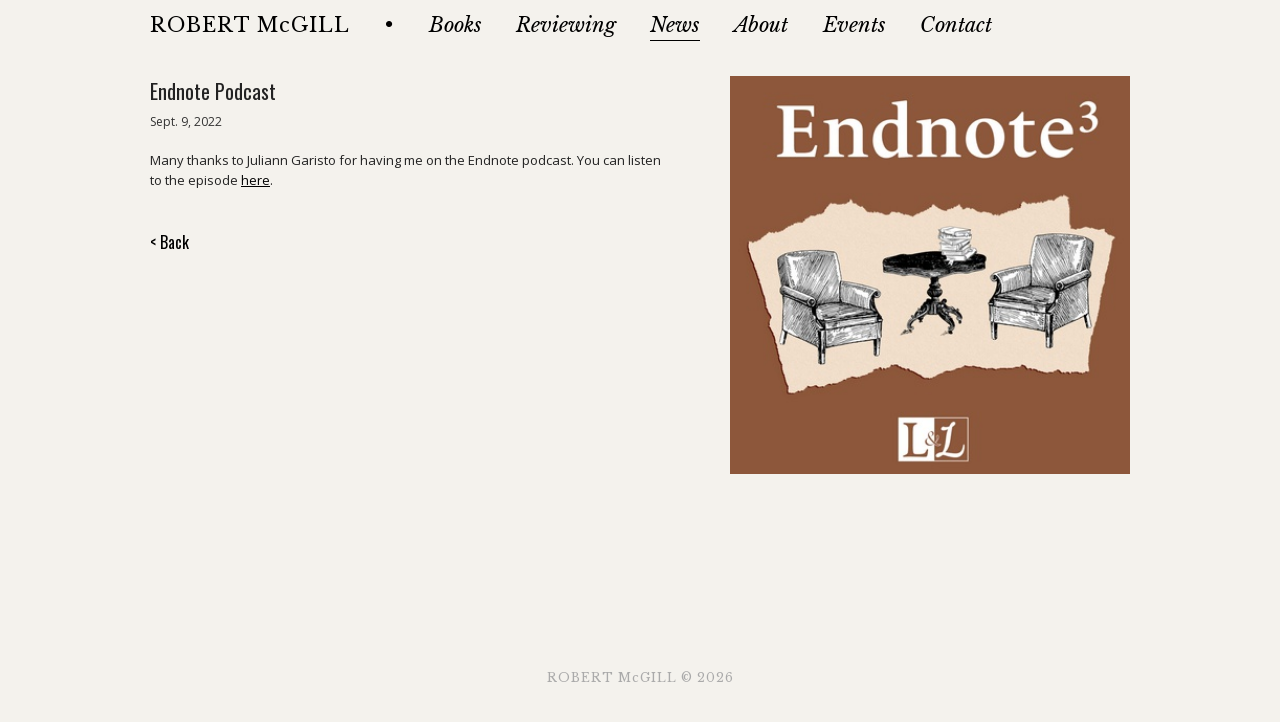

--- FILE ---
content_type: text/html; charset=utf-8
request_url: https://www.robert-mcgill.com/news/endnote-podcast/
body_size: 2439
content:
<!DOCTYPE>
<html>
<head>
	
	<link rel="stylesheet" href="/static/css/main.0.2.css?v=0.10" type="text/css"/>
	
	<link href='https://fonts.googleapis.com/css?family=Oswald:400|Open+Sans|Libre+Baskerville:400,400i' rel='stylesheet' type='text/css'>
	


<link rel="stylesheet" href="/static/css/news.0.2.css?v=0.1" type="text/css"/>


<!-- <link rel="stylesheet" type="text/css" href="/static/fancybox/jquery.fancybox-1.3.4.css" /> -->
<style>
.newspg_text {
	border-bottom: none;
}

</style>

	<script type="text/javascript" src="https://ajax.googleapis.com/ajax/libs/jquery/1.12.4/jquery.min.js"></script>
	<script type="text/javascript" src="/static/snap/js/snap.svg-min.js"></script>
	<script type="text/javascript" src="/static/js/navigation.js"></script>
	
<!-- <script type="text/javascript" src="/static/js/jquery.easing.1.3.js"></script>
<script type="text/javascript" src="/static/fancybox/jquery.easing-1.3.pack.js"></script>
<script type="text/javascript" src="/static/fancybox/jquery.fancybox-1.3.4.js"></script>
<script type="text/javascript">
	$(function() {
		$("a.newsimages").fancybox({
			'transitionIn'	:	'elastic',
			'transitionOut'	:	'none',
			'speedIn'		:	600,
			'speedOut'		:	200,
			'overlayShow'	:	true,
			'overlayColor'	:	'#000',
			'cyclic'		:	true,
			'easingIn'		:	'easeInOutExpo'
		});
	
	});

</script> -->
	
	<title>Endnote Podcast - Robert McGill</title>	

	<meta name="Description" content="" />
	<meta name="keywords" content="" />	
	<link rel="shortcut icon" href="/static/img/favicon.ico"  type="image/x-icon"/>
	<link rel="icon" href="/static/img/favicon.ico" type="image/x-icon" />
	

	<meta name="viewport" id="viewport" content="width=device-width, initial-scale=1.0, user-scalable=no">
	<link id="styles" rel="stylesheet" type="text/css" media="screen and (max-width: 979px)" href="/static/css/m/md_base.css?v=0.8"/>
	<link id="styles" rel="stylesheet" type="text/css" media="screen and (max-width: 767px)" href="/static/css/m/sm_base.css?v=0.9"/>
	<!-- <link id="styles" rel="stylesheet" type="text/css" media="screen and (min-width: 1450px)" href="/static/css/m/lg_base.css"/> -->


	<script>
  (function(i,s,o,g,r,a,m){i['GoogleAnalyticsObject']=r;i[r]=i[r]||function(){
  (i[r].q=i[r].q||[]).push(arguments)},i[r].l=1*new Date();a=s.createElement(o),
  m=s.getElementsByTagName(o)[0];a.async=1;a.src=g;m.parentNode.insertBefore(a,m)
  })(window,document,'script','https://www.google-analytics.com/analytics.js','ga');

  ga('create', 'UA-42102836-1', 'auto');
  ga('send', 'pageview');

</script>

<!-- Google tag (gtag.js) -->
<script async src="https://www.googletagmanager.com/gtag/js?id=G-GNHFSWE8GF"></script>
<script>
  window.dataLayer = window.dataLayer || [];
  function gtag(){dataLayer.push(arguments);}
  gtag('js', new Date());

  gtag('config', 'G-GNHFSWE8GF');
</script>
</head>
<body>

<div id="outerWrap" class=" ">
	
	<div id="nav">

		
		<ul>
			
			<li id="nameRow"><a href="/" id="name">ROBERT McGILL</a> 
			<div id="mNavBtn" class="menuBtn">
				<section class="si-icons si-icons-default">
				<span class="si-icon si-icon-hamburger-cross" data-icon-name="hamburgerCross"></span>
				</section>
			</div>
			</li>
			
			<li id="dot"><a href="">•</a></li>
			<li><a href='/books/' id="books" class="">Books</a></li>
			<li><a href='/notebook/' id="notebook" class="">Reviewing</a></li>
			<li><a href='/news/' id="news" class="active">News</a></li>
			<li><a href='/about/' id="about" class="">About</a></li>
			<li><a href='/events/' id="events" class="">Events</a></li>
			<li><a href='/contact/' id="contact" class="">Contact</a></li>
		
		</ul>
		
		
	</div>
	
	<div id="center">
	
<div class="news_det">
	
		<div class="newspg_text">
			<div class="image_wrap_LG">
			
			
			<a href='https://harthouselitandlib.wordpress.com/endnote/' title="" target="blank">
			<img src ="/media/cache/b0/dc/b0dc02263073e7dfc5d0f9b782967dbb.jpg" alt="" /></a>
			
			
			</div>
			<div class="newspg_head ">
			<h1>Endnote Podcast</h1>
			<div class="date">Sept. 9, 2022</div>
			</div>
			<p>Many thanks to Juliann Garisto for having me on the Endnote podcast. You can listen to the episode <a href="https://harthouselitandlib.wordpress.com/endnote/" target="_blank">here</a>.</p>
				<div class="back"><a href="/news/">< Back</a></div>
		</div>

	
	
</div>

	</div>
	<div class="footer">
		<!-- <div id="cw"><a href="/about/"><img src="/static/img/footer_67.png" alt="robert mcgill" /></a></div> -->
		<div id="cw"><p>ROBERT McGILL © 2026</p></div>
		<!-- <div id="jds"><a href="http://jacksonsdesignshop.com" target="blank"><img src="/static/img/footer_69.png" alt="" /></a></div> -->
	</div>
</div>
	<div id="mNav">
		<ul>
			<li><a href='/books/' id="books" class="">Books</a></li>
			<li><a href='/notebook/' id="notebook" class="">Reviewing</a></li>
			<li><a href='/news/' id="news" class="active">News</a></li>
			<li><a href='/about/' id="about" class="">About</a></li>
			<li><a href='/events/' id="events" class="">Events</a></li>
			<li><a href='/contact/' id="contact" class="">Contact</a></li>
		</ul>
	</div> 
</body>

<script src="/static/snap/js/svgicons.js"></script>
<script>
	var svgIconConfig = {
		hamburgerCross : {
		url : '/static/snap/svg/hamburger.svg',
		animation : [
			{ 
				el : 'path:nth-child(1)', 
				animProperties : { 
					from : { val : '{"path" : "m 5,20 48,0", "stroke": "#000"}' }, 
					to : { val : '{"path" : "M 12,50 48,12", "stroke": "#000"}' }
				} 
			},
			{ 
				el : 'path:nth-child(2)', 
				animProperties : { 
					from : { val : '{"transform" : "s1 1", "opacity" : 1, "stroke": "#000"}', before : '{"transform" : "s0 0", "stroke": "#000"}' },
					to : { val : '{"opacity" : 0}' }
				}
			},
			{
				el : 'path:nth-child(3)',
				animProperties : {
					from : { val : '{"path" : "m 5,48 48,0", "stroke": "#000"}'}, 
					to : { val : '{"path" : "M 12,12 48,48", "stroke": "#000"}' }
				}
			},
		]
	},
	};
	[].slice.call( document.querySelectorAll( '.si-icons-default > .si-icon' ) ).forEach( function( el ) {
					var svgicon = new svgIcon( el, svgIconConfig );
				});
</script>

</html>

--- FILE ---
content_type: text/css
request_url: https://www.robert-mcgill.com/static/css/main.0.2.css?v=0.10
body_size: 2808
content:
/* @override http://localhost:8000/static/css/style.css */

body{
	max-width: 1440px;
	text-align: center;
	margin: 0 auto;
	padding: 0;
	background: #F4F2ED;
	font-family: "Open Sans", arial, sans-serif;
}

p {
	line-height: 160%;
	margin: 0 0 15px 0;
	font-size: 13px;
}

a {
	color: #000;
	text-decoration: underline;
}

a:hover, a:visited:hover {
	color: #777;
}

a:visited {
	color: #000;
	text-decoration: underline;	
}

a img{
	border: none;
}


h1{
	font-size: 20px;
	padding: 0 0 4px 0;
	margin: 0 0 5px 0;
	font-family: "Oswald", arial, sans-serif;
	font-weight: 400;
}

h3{
	font-size: 18px;
	padding-bottom: 4px;
	margin-bottom: 5px;
	font-family: "Oswald", arial, sans-serif;
	font-weight: 400;
}

#nav {
	position: relative;
	z-index: 2;
	margin: 0% auto 20px auto;
	/*max-width: 980px;*/
	width: 100%;
	text-align: center;
}


#nav ul{
	display: inline-block;
	list-style: none;
	margin: 13px auto 0 auto;
	padding: 0;
	position: relative;
	max-width: 980px;
	width: 100%;
}

#nav ul li a{
	display: inline-block;
	list-style: none;
	font-size: 20px;
	color: #fff;
	margin: 0 3.5% 0 0;
	padding: 0 0 3px 0%;
	/*height: 21px;*/
	letter-spacing: 0px;
	float: left;
	font-family: "Libre Baskerville", serif;
	text-decoration: none;
	font-style: italic;
	color: #000;
	cursor: pointer;
}

#nav ul li a:hover, #nav ul li a.active {
	border-bottom: 1px solid #000;
}

#nav ul li a#name {
	font-style: normal;
	letter-spacing: 1px;
	/*margin: 0px % 0% 0%;*/
	/*text-transform: uppercase;*/
}

#nav ul li a#name:hover {
	border: none;
}

#mNavBtn {
	display: none;
}

/*
#nav ul li a#news {
	background: url('/static/img/base_13.png') 0 0  no-repeat;
	width: 46px;
}

#nav ul li a#books {
	background: url('/static/img/base_06.png') 0 0  no-repeat;
	width: 49px;
}

#nav ul li a#notebook {
	background: url('/static/img/base_08.png') 0 0  no-repeat;
	width: 80px;
}

#nav ul li a#about {
	background: url('/static/img/base_10.png') 0 0  no-repeat;
	width: 54px;
}

#nav ul li a#events {
	background: url('/static/img/base_16.png') 0 0  no-repeat;
	width: 55px;
}

#nav ul li a#contact {
	background: url('/static/img/base_18.png') 0 0  no-repeat;
	width: 66px;
}
*/
li#dot img{
	padding: 5px 4px 0 6px;
}

#nav ul li#dot a:hover{
	border: none;
	cursor: default;
}

#homeimg {
	position: absolute;
	top: 0;
	z-index: 1;
}

#homeimg img{
	width: 100%;
}

#center {
	float: left;
	width: 100%;
	margin: 0;
}

.footer {
	height: 20px;
	width: 100%;
	min-width: 0;
	margin: 0 auto;
	padding: 5% 0 5% 0;
	color: #aaa;
	text-align: center;
	float: left;
}

#cw {
	display: inline-block;
	padding: 0;
	margin: 0;
	width: 100%;
	font-family: "Libre Baskerville", serif;
}

#cw p{
	font-size: 12px;
	letter-spacing: 1px;

}

#jds {
	display: inline-block;	
	padding: 0;
	margin: 0;
}

#mNav {
	display: none;
}

--- FILE ---
content_type: text/css
request_url: https://www.robert-mcgill.com/static/css/news.0.2.css?v=0.1
body_size: 3162
content:
/* News Index */

.news_index {
	margin: 15px auto 0 auto;
	width: 100%;
	max-width: 980px;
	/*min-width: 900px;*/
	/*min-height: 300px;*/
	text-align: left;

}

.news_index.events p{
	max-width: 780px;
}


.news_index a {
	text-decoration: none;	
}

.news_index h1 {
	float: left;
	clear: left;
	width: 100%;
	margin: 0 0 0px 0;
	padding: 0 0 3px 0;
	color: #111;
}

.news_index h1:hover {
	color: #777;
}

.date {
	float: left;
	padding: 0;
	margin: 0;
	}

.newspg_text {
	/*padding: 0 4% 0 4%;	*/
}

.newspg_text p{
	margin: 0 0 10px 0;
	padding: 0 0 0 0;
	line-height: 160%;
	color: #222;
	text-align: left;
	font-size: 13px;
	clear: left;
}

.newspg_head {
	float: left;
	/*clear: left;*/
	/*width: 100%;*/
	max-width: 50%;
	margin: 0 0 15px 0;
}

.newspg_head.long {
	max-width: 100%;
}

.newspg_text p a{
	text-decoration: underline;
}

.newspg_text {
	float: left;
	clear: left;
	padding-bottom: 50px;
	margin: 10px 0 60px 0;
	width: 100%;
	text-align: left;
	border-bottom: 1px solid rgba(0,0,0,0.1);
}

.newspg_text .image_wrap {
	float: right;
	margin: 10px 0 10px 0;
}

.newspg_text .image_wrap_LG {
	float :right;
	max-width: 250px;
	margin: 0 0 0 60px;
}

.newspg_text img{
	float: right;
	width: 100%;
	height: auto;
	margin: 0px 0 20px 0;
}

/* News Detail */

.news_det {
	margin: 5px auto;
	width: 100%;
	/*padding-left: 3%;*/
	max-width: 980px;
	min-height: 300px;
	text-align: left;
}

.news_det a {
	text-decoration: none;	
}

.news_det h1 {
	float: left;
	clear: left;
	width: 100%;
	margin: 0 0 0px 0;
	padding: 0 0 2px 0;
	color: #222;
}

.news_det h1:hover {

}

.news_det .newspg_text .image_wrap_LG {
	float :right;
	width: 100%;
	max-width: 400px;
	margin: 0 0 0 60px;
}


.date {
	float: left;
	clear: left;
	width: 100%;
	margin: 5px 0 5px 0;
	padding: 0;
	color: #333;
	font-size: 12px;	
}

.newsdet_text p{
	margin: 5px 0 5px 0;
	padding: 0;
	line-height: 125%;
	color: #111;
	text-align: left;
	font-size: 16px;
	clear: left;
}

.newsdet_text p a{
	text-decoration: underline;
}
/*
.newsdet_text p a:hover {
	color: #d40000;
}
*/
.newsdet_text {
	float: left;
	clear: left;
	padding-bottom: 30px;
	margin: 10px 0 40px 0;
	width: 80%;
	text-align: left;
}

.newsdet_text .image_wrap {
	float: right;
	margin: 10px 0 10px 0;
}

.newsdet_text img{
	float: right;
	margin: 0 0 20px 20px;
}

.readmore a{
	color: #111;
	margin: 35px 6px 4px 2px;
	padding: 2px;
	float: left;
	font-size: 15px;
	font-weight: 400;
	font-family: "Oswald", sans-serif;
	border-bottom: 2px #000 solid;
	
}

.readmore a:hover {
	background: #fff;
	color: #000;
}

.back a{/*
	width: 7%;*/
	float: left;
	text-align: left;
	/*position: absolute;*/
	left: 0;
	margin-top: 30px;
	/*height: 60px;*/
	/*background: #bbb;*/
	/*color: #fff;*/
	font-weight: 400;
	font-family: "Oswald", sans-serif;
	z-index: 999;
	/*padding: 1% 1% 0 0;*/
	text-decoration: none;
}

.back a:hover {
	/*background: #fff;*/
	/*color: #fff;*/
	/*cursor: pointer;*/
}

--- FILE ---
content_type: text/css
request_url: https://www.robert-mcgill.com/static/css/m/md_base.css?v=0.8
body_size: 659
content:
@media only screen and (max-width: 979px) { 

body {
	width:100%;
	text-size-adjust: none;
	overflow-x: hidden;
	-webkit-text-size-adjust: none;
	webkit-text-size-adjust: none;
	min-width: 0;
	max-width: 100%;
}

input, textarea {
	-webkit-appearance: none;
	border: 1px solid #888;
}

#outerWrap {
	padding: 2%;
	width: 96%;
}

#nav ul li a {
	margin: 0 2% 0 0;
}

.news_det .newspg_text .image_wrap_LG {
	max-width: 45%;
	margin-left: 5%;
}

#homeImg {
	display: none;
}

#mobilehome {
	display: none;
}

.feature {
	position: fixed;
	z-index: 2;
	top: 10%;
	width: 90%;
	right: 3%;
	float: right;
}

.bookCover img{
	height: auto;
	width: 100%;

}



}





--- FILE ---
content_type: text/css
request_url: https://www.robert-mcgill.com/static/css/m/sm_base.css?v=0.9
body_size: 2608
content:
@media only screen and (max-width: 767px) { 

body {
	overflow-x: hidden;
}

h2, h2 p {
	font-size: 20px;
}

h3, h3 p {
	font-size: 14px;
	line-height: 140%
}

#center {
	margin-top: 50px;
	position: relative;
	z-index: 1;
}

#outerWrap {
	position: relative;
	z-index: 999;
	padding-top: 0;
}

#outerWrap.home {
	padding: 0;
	margin: 0;
	width: 100%;
}

#homeimg {
	min-width: 0;
}

#homeimg img {
	width: 100%;
	height :auto;
}

.feature {
	display: none;
}

#nav, #name {
	width: 100%;
	margin: 0;
}

.home #nav {
	padding: 12% 0 0 10%;
	margin: 0 !important;
	width: 96%;
	float: left;
}

#nav ul {
	float: left;
	margin: 0;
	-webkit-margin-before:0;
	-webkit-margin-after: 0;
	-webkit-padding-start: 0px;
}

#nav ul li {
	display: none
}

.home #nav ul li {
	display: block;
}

#nav ul li#nameRow {
	display: block;
	width: 100%;
	position: fixed;
	background: #F4F2ED;
	float: left;
	padding: 10px 0 5px 0;
}

#name, #nav ul li a, #nav ul li {
	font-size: 24px;
	width: 100%;
	float: left;
}

#nav ul li a#name {
	width: 80%;
}

#mNavBtn {
	float: right;
	margin: -5px 3% 0 0;
	display: block;
}

#name {
	margin: 0 0 10px 0;
}

#nav ul li {
	margin: 0 0 20px 0;
}

#dot {
	display: none;
}



#mNav {
	display: block;
	position: fixed;
	top: 50px;
	width: 96%;
	float: left;
	background: rgba(244, 242, 237,0.96);
	padding: 30px 2% 0 2%;
	height: 100%;
	z-index: 0;
	opacity: 0;
}

#mNav.activeNav {
	opacity: 1;
	z-index: 99999;
}

#mNav ul li, #mNav ul{
	list-style: none;
	text-align: left;
	margin: 0;
	width: 100%;
	float: left;
	padding: 0;
	text-align: center;
}

#mNav ul li {
	margin: 0 0 25px 0;
	font-size: 26px;
	font-style: italic;
}

#mNav ul li a{
	text-decoration: none;
	font-family: "Libre Baskerville", serif;
	text-align: left;
}

.bookWrap {
	display: grid;
	grid-template-columns: 1fr 1fr;
}

.book {
	grid-template-rows: auto;
}

/* .book {
	width: 48%;
	margin: 0 4% 5% 0;
}

.book.even {
	margin: 0 0 5% 0;
} */

#nav ul li#nameRow {
	margin-bottom: 0;
	float: left;
	text-align: left;
	/*width: auto;*/
}

.bookCovers {
	float:left;
}

.bookText, .bookPraise, .bookMore {
	width: 100%;
}

.bookMore img{
	width: 100%;
	height: auto;
}

.newspg_text .image_wrap_LG {
	max-width: 45%;
	margin: 0 0 0 5%;

}

.about_text {
	width:100%;
}

.addressWrap {
	width: 100%;
}

.contact_form {
	width: 100%;
	margin: 40px 0 0 0;
}

input, textarea {
	-webkit-appearance: none;
	border-radius: 0;
}

.address p {
	word-wrap: break-word;
	font-size: 12px;
}

.contact_info {
	width: 46%;
	margin: 0 4% 0 0;
	font-size: 12px;
}



}

@media screen and (orientation:landscape) {






} 



--- FILE ---
content_type: image/svg+xml
request_url: https://www.robert-mcgill.com/static/snap/svg/hamburger.svg
body_size: 488
content:
<?xml version="1.0" encoding="utf-8"?>
<svg width="38" height="38" viewBox="0 0 38 38" xmlns="http://www.w3.org/2000/svg">
	<g>
		<path fill="none" stroke="#000" stroke-width="4" stroke-linejoin="bevel" stroke-linecap="round" d="m 5,20 48,0"/>
		<path fill="none" stroke="#000" stroke-width="4" stroke-linejoin="bevel" stroke-linecap="round" d="m 5,34 48,0"/>
		<path fill="none" stroke="#000" stroke-width="4" stroke-linejoin="bevel" stroke-linecap="round" d="m 5,48 48,0"/>
	</g>
</svg>

--- FILE ---
content_type: application/javascript
request_url: https://www.robert-mcgill.com/static/js/navigation.js
body_size: 649
content:
$(document).ready(function() {

	function menuClick(){
		if ($('#mNav').attr('class') != "activeNav") {
			$('#outerWrap, #mNav').addClass('activeNav');
			$('html, body').animate({
				scrollTop: $("#nav").offset().top
				}, 500);

		}
		else {
			$('#outerWrap, #mNav').removeClass('activeNav')
		}
	}

	$("#mNavBtn").click(function() {
		menuClick();
	});

	$('#mNav li a').click(function(){
		var title = $(this).text();
		$('#mTitle').text(title);

		// menuClick();
		$('.si-icon').click();	
	});



	function removeNavActives(){
		setTimeout(function() {
		$('.navWrap, .subNavWrap, .contentWrap').removeClass('active');
		}, 255);
	}



});